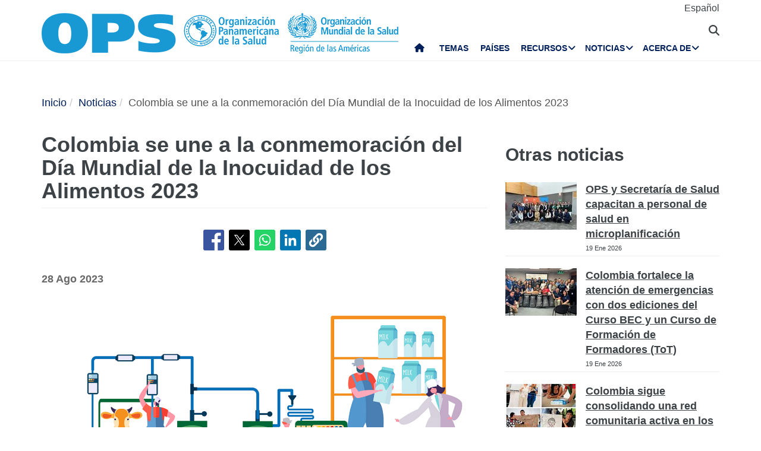

--- FILE ---
content_type: text/html; charset=UTF-8
request_url: https://www.paho.org/es/noticias/28-8-2023-colombia-se-une-conmemoracion-dia-mundial-inocuidad-alimentos-2023
body_size: 20986
content:
<!DOCTYPE html>
<html  lang="es" dir="ltr" prefix="og: https://ogp.me/ns#">
  <head>
    <meta charset="utf-8" />
<noscript><style>form.antibot * :not(.antibot-message) { display: none !important; }</style>
</noscript><meta name="description" content="28 Jun 2023 — Con el lema ‘la inocuidad de los alimentos es un asunto de todos’, y con objetivos como resaltar y promover medidas que contribuyan a prevenir, detectar y gestionar los riesgos derivados de los alimentos, favoreciendo la seguridad alimentaria, la salud humana y animal, la producción agrícola, el acceso a los mercados, el turismo y el desarrollo sostenible, el país organizó un evento científico y académico el pasado 14 de junio de 2023." />
<link rel="canonical" href="https://www.paho.org/es/noticias/28-8-2023-colombia-se-une-conmemoracion-dia-mundial-inocuidad-alimentos-2023" />
<link rel="image_src" href="https://www.paho.org/sites/default/files/styles/max_650x650/public/2023-08/food-safety-1400x700.png?itok=Bo0rDz77" />
<meta property="og:type" content="article" />
<meta property="og:url" content="https://www.paho.org/es/noticias/28-8-2023-colombia-se-une-conmemoracion-dia-mundial-inocuidad-alimentos-2023" />
<meta property="og:title" content="Colombia se une a la conmemoración del Día Mundial de la Inocuidad de los Alimentos 2023" />
<meta property="og:description" content="28 Jun 2023 — Con el lema ‘la inocuidad de los alimentos es un asunto de todos’, y con objetivos como resaltar y promover medidas que contribuyan a prevenir, detectar y gestionar los riesgos derivados de los alimentos, favoreciendo la seguridad alimentaria, la salud humana y animal, la producción agrícola, el acceso a los mercados, el turismo y el desarrollo sostenible, el país organizó un evento científico y académico el pasado 14 de junio de 2023." />
<meta property="og:image" content="https://www.paho.org/sites/default/files/styles/max_650x650/public/2023-08/food-safety-1400x700.png?itok=Bo0rDz77" />
<meta property="og:image:url" content="https://www.paho.org/sites/default/files/styles/max_650x650/public/2023-08/food-safety-1400x700.png?itok=Bo0rDz77" />
<meta property="fb:app_id" content="1906460059619279" />
<meta name="twitter:card" content="summary_large_image" />
<meta name="twitter:title" content="Colombia se une a la conmemoración del Día Mundial de la Inocuidad de los Alimentos 2023" />
<meta name="twitter:site" content="@opsoms" />
<meta name="twitter:image" content="https://www.paho.org/sites/default/files/styles/max_650x650/public/2023-08/food-safety-1400x700.png?itok=Bo0rDz77" />
<meta name="MobileOptimized" content="width" />
<meta name="HandheldFriendly" content="true" />
<meta name="viewport" content="width=device-width, initial-scale=1.0" />
<link rel="icon" href="/themes/paho/favicon.ico" type="image/vnd.microsoft.icon" />
<link rel="alternate" hreflang="es" href="https://www.paho.org/es/noticias/28-8-2023-colombia-se-une-conmemoracion-dia-mundial-inocuidad-alimentos-2023" />
<script src="/sites/default/files/google_tag/gtm_paho_main/google_tag.script.js?t98ycb" defer></script>

    <title>Colombia se une a la conmemoración del Día Mundial de la Inocuidad de los Alimentos 2023 - OPS/OMS | Organización Panamericana de la Salud</title>
    <link rel="stylesheet" media="all" href="/sites/default/files/css/css_vQiiFWq4MbI0r9pzU471Q6IjGfwqAEF1nRXYLzUZnaI.css?delta=0&amp;language=es&amp;theme=paho&amp;include=[base64]" />
<link rel="stylesheet" media="all" href="https://cdn.jsdelivr.net/npm/entreprise7pro-bootstrap@3.4.8/dist/css/bootstrap.min.css" integrity="sha256-zL9fLm9PT7/fK/vb1O9aIIAdm/+bGtxmUm/M1NPTU7Y=" crossorigin="anonymous" />
<link rel="stylesheet" media="all" href="https://cdn.jsdelivr.net/npm/@unicorn-fail/drupal-bootstrap-styles@0.0.2/dist/3.1.1/7.x-3.x/drupal-bootstrap.min.css" integrity="sha512-nrwoY8z0/iCnnY9J1g189dfuRMCdI5JBwgvzKvwXC4dZ+145UNBUs+VdeG/TUuYRqlQbMlL4l8U3yT7pVss9Rg==" crossorigin="anonymous" />
<link rel="stylesheet" media="all" href="https://cdn.jsdelivr.net/npm/@unicorn-fail/drupal-bootstrap-styles@0.0.2/dist/3.1.1/8.x-3.x/drupal-bootstrap.min.css" integrity="sha512-jM5OBHt8tKkl65deNLp2dhFMAwoqHBIbzSW0WiRRwJfHzGoxAFuCowGd9hYi1vU8ce5xpa5IGmZBJujm/7rVtw==" crossorigin="anonymous" />
<link rel="stylesheet" media="all" href="https://cdn.jsdelivr.net/npm/@unicorn-fail/drupal-bootstrap-styles@0.0.2/dist/3.2.0/7.x-3.x/drupal-bootstrap.min.css" integrity="sha512-U2uRfTiJxR2skZ8hIFUv5y6dOBd9s8xW+YtYScDkVzHEen0kU0G9mH8F2W27r6kWdHc0EKYGY3JTT3C4pEN+/g==" crossorigin="anonymous" />
<link rel="stylesheet" media="all" href="https://cdn.jsdelivr.net/npm/@unicorn-fail/drupal-bootstrap-styles@0.0.2/dist/3.2.0/8.x-3.x/drupal-bootstrap.min.css" integrity="sha512-JXQ3Lp7Oc2/VyHbK4DKvRSwk2MVBTb6tV5Zv/3d7UIJKlNEGT1yws9vwOVUkpsTY0o8zcbCLPpCBG2NrZMBJyQ==" crossorigin="anonymous" />
<link rel="stylesheet" media="all" href="https://cdn.jsdelivr.net/npm/@unicorn-fail/drupal-bootstrap-styles@0.0.2/dist/3.3.1/7.x-3.x/drupal-bootstrap.min.css" integrity="sha512-ZbcpXUXjMO/AFuX8V7yWatyCWP4A4HMfXirwInFWwcxibyAu7jHhwgEA1jO4Xt/UACKU29cG5MxhF/i8SpfiWA==" crossorigin="anonymous" />
<link rel="stylesheet" media="all" href="https://cdn.jsdelivr.net/npm/@unicorn-fail/drupal-bootstrap-styles@0.0.2/dist/3.3.1/8.x-3.x/drupal-bootstrap.min.css" integrity="sha512-kTMXGtKrWAdF2+qSCfCTa16wLEVDAAopNlklx4qPXPMamBQOFGHXz0HDwz1bGhstsi17f2SYVNaYVRHWYeg3RQ==" crossorigin="anonymous" />
<link rel="stylesheet" media="all" href="https://cdn.jsdelivr.net/npm/@unicorn-fail/drupal-bootstrap-styles@0.0.2/dist/3.4.0/8.x-3.x/drupal-bootstrap.min.css" integrity="sha512-tGFFYdzcicBwsd5EPO92iUIytu9UkQR3tLMbORL9sfi/WswiHkA1O3ri9yHW+5dXk18Rd+pluMeDBrPKSwNCvw==" crossorigin="anonymous" />
<link rel="stylesheet" media="all" href="https://fonts.googleapis.com/css2?family=Anton&amp;family=Dancing+Script&amp;family=Open+Sans:ital,wght@0,300;0,400;1,300&amp;family=Parisienne&amp;family=Playfair+Display&amp;family=Roboto+Condensed:ital,wght@0,300;0,400;0,700;1,300&amp;family=Roboto:ital,wght@0,300;0,400;0,700;0,900;1,300&amp;family=Sofia+Sans+Extra+Condensed&amp;display=swap" />
<link rel="stylesheet" media="all" href="https://fonts.googleapis.com/css2?family=Source+Sans+3:ital,wght@0,200..900;1,200..900&amp;display=swap" />
<link rel="stylesheet" media="all" href="/sites/default/files/css/css_UrI2o-b_Qbm5k51OcWmgk7TOtjpjp-bS9B7j7M3G2hI.css?delta=11&amp;language=es&amp;theme=paho&amp;include=[base64]" />
<link rel="stylesheet" media="all" href="/sites/default/files/css/css_zlmVEwHEIGQDXRg-gGHy21COVdpSCmhBu-nUVV8OaGg.css?delta=12&amp;language=es&amp;theme=paho&amp;include=[base64]" />

    <script src="/sites/default/files/asset_injector/js/global_twitter_pixel_code-7b0817af442755266e1c1da1008e9128.js?t98ycb"></script>
<script src="/sites/default/files/asset_injector/js/microsoft_clarity_heatmap-2f96a66aceedd28f19771a7f4cba2454.js?t98ycb"></script>
<script src="/sites/default/files/js/js_j6HiP4xyJL_3b3qYfl1Amd3ykJA9HyDVinN4lxy_zHI.js?scope=header&amp;delta=2&amp;language=es&amp;theme=paho&amp;include=[base64]"></script>

    <meta http-equiv="X-UA-Compatible" content="IE=edge"> 
  </head>
  <body class="path-node page-node-type-article navbar-is-fixed-top has-glyphicons">
    <noscript><iframe src="https://www.googletagmanager.com/ns.html?id=GTM-M29NML7" height="0" width="0" style="display:none;visibility:hidden"></iframe></noscript>
      <div class="dialog-off-canvas-main-canvas" data-off-canvas-main-canvas>
          
    <header  class="navbar navbar-default navbar-fixed-top" id="navbar" role="banner">
	    <div class="branding-bar">
      <div class="container">
            <div class="region region-branding-bar">
    <nav role="navigation" aria-labelledby="block-paho-account-menu-menu" id="block-paho-account-menu" class="settings-tray-editable" data-drupal-settingstray="editable">
            <h2 class="sr-only" id="block-paho-account-menu-menu">User account menu</h2>

      
              <ul class="menu nav navbar-nav navbar-right">
                            <li>
        <a href="/es/paho-editor/login" data-drupal-link-system-path="paho-editor/login">Iniciar sesión</a>
                  </li>
        </ul>
  


  </nav>
<section class="language-switcher-language-url language-wrapper settings-tray-editable block block-language block-language-blocklanguage-interface" id="block-alternadordeidioma" role="navigation" data-drupal-settingstray="editable">
  
    

      <ul class="links"><li hreflang="es" data-drupal-link-system-path="node/92704" class="es is-active" aria-current="page"><a href="/es/noticias/28-8-2023-colombia-se-une-conmemoracion-dia-mundial-inocuidad-alimentos-2023" class="language-link is-active" hreflang="es" data-drupal-link-system-path="node/92704" aria-current="page">Español</a></li></ul>
  </section>


  </div>

          <button type="button" class="navbar-toggle" data-toggle="collapse" data-target="#block-alternadordeidioma">
              Idioma <i class="fa fa-globe"></i>
            </button>
      </div>
    </div>
              <div class="container">
              <div class="navbar-header">
          <a href="/es"><img class="logo" src="/themes/paho/images/logo-es.png" alt="Organización Panamericana de la Salud" /></a>
            <div class="region region-navigation">
    <section id="block-searchtoggle" class="settings-tray-editable block block-block-content block-block-content0d4acc9b-b733-47d7-98cb-031fafa0afda" data-drupal-settingstray="editable">
  
    

      
            <div class="field field--name-body field--type-text-with-summary field--label-hidden field--item"><p><i class="fa fa-search"></i></p></div>
      
  </section>

<section class="views-exposed-form bef-exposed-form settings-tray-editable block block-views block-views-exposed-filter-blockpaho-search-page-1" data-drupal-selector="views-exposed-form-paho-search-page-1" id="block-paho-search-exposed-form" data-drupal-settingstray="editable">
  
    

      <form action="/es/search/site" method="get" id="views-exposed-form-paho-search-page-1" accept-charset="UTF-8">
  <div class="form--inline form-inline clearfix">
  <div class="form-item js-form-item form-type-textfield js-form-type-textfield form-item-search js-form-item-search form-group">
      
  
  
  <input data-drupal-selector="edit-search" class="form-text form-control" type="text" id="edit-search" name="search" value="" size="30" maxlength="128" />

  
  
  </div>
<div data-drupal-selector="edit-actions" class="form-actions form-group js-form-wrapper form-wrapper" id="edit-actions"><button data-drupal-selector="edit-submit-paho-search" class="button js-form-submit form-submit btn-default btn" type="submit" id="edit-submit-paho-search" value="Apply">Apply</button></div>

</div>

</form>

  </section>

<section id="block-navegacionprincipal" class="settings-tray-editable block block-superfish block-superfishmain" data-drupal-settingstray="editable">
  
    

      
<ul id="superfish-main" class="menu sf-menu sf-main sf-horizontal sf-style-none" role="menu" aria-label="Menú">
  

  
  <li id="main-standardfront-page" class="sf-depth-1 sf-no-children sf-first" role="none">
              <a href="/es" class="sf-depth-1" role="menuitem">Inicio</a>
                      </li>


  
  <li id="main-menu-link-content9f9856a3-a13a-4c58-9052-4198e93fe562" class="sf-depth-1 sf-no-children" role="none">
              <a href="/es/temas" class="sf-depth-1" role="menuitem">Temas</a>
                      </li>


  
  <li id="main-menu-link-content19615b71-18de-4f28-af38-f97de25c9e95" class="sf-depth-1 sf-no-children" role="none">
              <a href="/es/paises-centros" class="sf-depth-1" role="menuitem">Países</a>
                      </li>


            
  <li id="main-menu-link-content3cfe1f33-ab8e-4852-98a0-931fcb1ef99b" class="sf-depth-1 menuparent" role="none">
              <a href="/es/recursos" class="sf-depth-1 menuparent" role="menuitem" aria-haspopup="true" aria-expanded="false">Recursos</a>
        <ul class="sf-multicolumn" role="menu">
    <li class="sf-multicolumn-wrapper " role="none">
              <ol role="menu">      

  
  <li id="main-menu-link-content4b71ce17-edc2-4318-a607-acc32fdd61a5" class="sf-depth-2 sf-no-children sf-first" role="none">
              <a href="/es/publicaciones" class="sf-depth-2" role="menuitem">Publicaciones</a>
                      </li>


  
  <li id="main-menu-link-contentaff5922d-bbd6-48ec-aa4d-c50a2c8369cd" class="sf-depth-2 sf-no-children" role="none">
              <a href="https://www.paho.org/data/" class="sf-depth-2 sf-external" role="menuitem">Datos</a>
                      </li>


                      
  <li id="main-menu-link-content623cf9c6-b9e3-4230-b20b-2403813e3f54" class="sf-depth-2 sf-multicolumn-column menuparent" role="none">
        <div class="sf-multicolumn-column">
              <span class="sf-depth-2 menuparent nolink" role="menuitem" aria-haspopup="true" aria-expanded="false">Herramientas</span>
                  <ol role="menu">      

  
  <li id="main-menu-link-contentc2e0ce47-9d3c-488f-ad18-e46eeb9c9c55" class="sf-depth-3 sf-no-children sf-first" role="none">
              <a href="https://iris.paho.org/" class="sf-depth-3 sf-external" role="menuitem">Biblioteca Digital de Salud</a>
                      </li>


  
  <li id="main-menu-link-content7b2c032e-8c7d-4bcf-917e-0ef00b88217b" class="sf-depth-3 sf-no-children" role="none">
              <a href="http://bvsalud.org/es/" class="sf-depth-3 sf-external" role="menuitem">Biblioteca Virtual en Salud</a>
                      </li>


  
  <li id="main-menu-link-content1682cdd9-6ee2-4c5e-b671-e5fbcd826875" class="sf-depth-3 sf-no-children sf-last" role="none">
              <a href="https://www.campusvirtualsp.org/es" class="sf-depth-3 sf-external" role="menuitem">Campus Virtual de Salud Pública</a>
                      </li>


      </ol>            </div>  </li>


  
  <li id="main-menu-link-content17e9cba6-370a-4dbd-908c-9183a95e42b0" class="sf-depth-2 sf-no-children" role="none">
              <a href="/es/centros-colaboradores-opsoms" class="sf-depth-2" role="menuitem">Centros Colaboradores de la OPS/OMS</a>
                      </li>


  
  <li id="main-menu-link-content9ac33b23-61fe-4f5a-8428-9f72486dc88f" class="sf-depth-2 sf-no-children" role="none">
              <a href="/es/fondos-rotatorios-regionales" class="sf-depth-2" role="menuitem">Fondos Rotatorios Regionales</a>
                      </li>


                      
  <li id="main-menu-link-contenta4c67d44-fbe1-4ff8-a388-d089df24d456" class="sf-depth-2 sf-multicolumn-column menuparent" role="none">
        <div class="sf-multicolumn-column">
              <span class="sf-depth-2 menuparent nolink" role="menuitem" aria-haspopup="true" aria-expanded="false">Iniciativas</span>
                  <ol role="menu">      

  
  <li id="main-menu-link-content260c4f60-3979-4174-857c-cd8d0a73dd3e" class="sf-depth-3 sf-no-children sf-first" role="none">
              <a href="/es/alianza-por-atencion-primaria-salud-americas" class="sf-depth-3" role="menuitem">Alianza por la Atención Primaria de Salud en las Américas</a>
                      </li>


  
  <li id="main-menu-link-content8f9a97a8-d99a-45a6-a567-505b9330870b" class="sf-depth-3 sf-no-children" role="none">
              <a href="/es/iniciativa-eliminacion" class="sf-depth-3" role="menuitem">Iniciativa de eliminación</a>
                      </li>


  
  <li id="main-menu-link-contentb132bc58-6bfe-4d6a-aa3c-9b07ad642ccd" class="sf-depth-3 sf-no-children" role="none">
              <a href="/es/cero-muertes-maternas-evitables" class="sf-depth-3" role="menuitem">Cero muertes maternas evitables</a>
                      </li>


  
  <li id="main-menu-link-content5f98b7ae-3b40-4af0-95b1-4a8bd74e4a87" class="sf-depth-3 sf-no-children" role="none">
              <a href="/es/cureall-americas" class="sf-depth-3" role="menuitem">CureAll Américas</a>
                      </li>


  
  <li id="main-menu-link-content8bbbeaf8-b8a3-4b29-a6ac-d825ab7cae58" class="sf-depth-3 sf-no-children" role="none">
              <a href="/es/hearts-americas" class="sf-depth-3" role="menuitem">HEARTS en las Américas</a>
                      </li>


  
  <li id="main-menu-link-content9ab4dd22-270c-4f2e-aca7-968f0ea51d1c" class="sf-depth-3 sf-no-children sf-last" role="none">
              <a href="/es/mejor-atencion-para-enfermedades-no-transmisibles-ent" class="sf-depth-3" role="menuitem">Mejor Atención para las Enfermedades No Transmisibles (ENT)</a>
                      </li>


      </ol>            </div>  </li>


  
  <li id="main-menu-link-content07590c16-6bbb-4439-bb5a-c0ba7d86bca8" class="sf-depth-2 sf-no-children" role="none">
              <a href="/es/agenda-salud-sostenible-para-americas-2018-2030" class="sf-depth-2" role="menuitem">Agenda de Salud Sostenible para las Américas 2018-2030</a>
                      </li>


  
  <li id="main-menu-link-contentea6d9d73-6f9c-42b9-a81c-8ea4250c75b9" class="sf-depth-2 sf-no-children" role="none">
              <a href="/es/alertas-actualizaciones-epidemiologicas" class="sf-depth-2" role="menuitem">Alertas y Actualizaciones Epidemiológicas</a>
                      </li>


                      
  <li id="main-menu-link-content11c1f235-128a-4ad2-9728-63acbea720b6" class="sf-depth-2 sf-multicolumn-column menuparent" role="none">
        <div class="sf-multicolumn-column">
              <a href="/es/documentos" class="sf-depth-2 menuparent" role="menuitem" aria-haspopup="true" aria-expanded="false">Documentos</a>
                  <ol role="menu">      

  
  <li id="main-menu-link-content65ddf01d-7bfa-466d-9c3d-d7684529e1fd" class="sf-depth-3 sf-no-children sf-first" role="none">
              <a href="/es/mandatos-estrategias" class="sf-depth-3" role="menuitem">Mandatos</a>
                      </li>


  
  <li id="main-menu-link-contentbb8aaf55-2431-4ea2-b6e6-4b3318a712e2" class="sf-depth-3 sf-no-children sf-last" role="none">
              <a href="/es/taxonomy/term/13" class="sf-depth-3" role="menuitem">Productos científicos y técnicos</a>
                      </li>


      </ol>            </div>  </li>


  
  <li id="main-menu-link-content28ded375-fa6c-45d1-8e23-b8465d632df6" class="sf-depth-2 sf-no-children" role="none">
              <a href="/es/una-sola-salud" class="sf-depth-2" role="menuitem">Una sola salud</a>
                      </li>


      </ol>        </li></ul>      </li>


            
  <li id="main-menu-link-content5c3a8be7-e782-42ef-83b6-3fe151859fc9" class="sf-depth-1 menuparent" role="none">
              <a href="/media" class="sf-depth-1 menuparent" role="menuitem" aria-haspopup="true" aria-expanded="false">Noticias</a>
        <ul class="sf-multicolumn" role="menu">
    <li class="sf-multicolumn-wrapper " role="none">
              <ol role="menu">      

  
  <li id="main-menu-link-content15f0be3e-c4d7-49ad-a7fd-75a490106c3c" class="sf-depth-2 sf-no-children sf-first" role="none">
              <a href="/es/recursos-para-periodistas" class="sf-depth-2" role="menuitem">Centro de Prensa</a>
                      </li>


  
  <li id="main-menu-link-content11333526-754f-44e8-82ba-d1ccbdcf823a" class="sf-depth-2 sf-no-children" role="none">
              <a href="/es/noticias/notas-prensa" class="sf-depth-2" role="menuitem">Notas de prensa</a>
                      </li>


  
  <li id="main-menu-link-contentc5cc66c0-53e1-4f00-8131-4a2c635b7770" class="sf-depth-2 sf-no-children" role="none">
              <a href="/es/noticias/noticias-pais" class="sf-depth-2" role="menuitem">Noticias de país</a>
                      </li>


  
  <li id="main-menu-link-content58ccdf13-9f30-4eab-9442-2d60912bb020" class="sf-depth-2 sf-no-children" role="none">
              <a href="/es/noticias/noticias-unidades-tecnicas" class="sf-depth-2" role="menuitem">Noticias de Unidades Técnicas</a>
                      </li>


  
  <li id="main-menu-link-contentc57131b1-7415-4733-8243-4068b4ad32e0" class="sf-depth-2 sf-no-children" role="none">
              <a href="/es/eventos" class="sf-depth-2" role="menuitem">Eventos</a>
                      </li>


  
  <li id="main-menu-link-content631c5c7a-fc32-4a96-8733-41eb3acdbc71" class="sf-depth-2 sf-no-children" role="none">
              <a href="/es/historias/historias-regionales" class="sf-depth-2" role="menuitem">Historias</a>
                      </li>


                      
  <li id="main-menu-link-content2ea24ce2-295b-4b44-af79-5c6a2d18879b" class="sf-depth-2 sf-multicolumn-column menuparent" role="none">
        <div class="sf-multicolumn-column">
              <a href="/es/materiales-comunicacion" class="sf-depth-2 menuparent" role="menuitem" aria-haspopup="true" aria-expanded="false">Materiales de comunicación</a>
                  <ol role="menu">      

  
  <li id="main-menu-link-content8391c0f0-5146-45c6-a418-f4ce6b8dac4d" class="sf-depth-3 sf-no-children sf-first" role="none">
              <a href="/es/folletos" class="sf-depth-3" role="menuitem">Folletos</a>
                      </li>


  
  <li id="main-menu-link-content01169fad-d8a9-4fdd-ac98-9a5ed9cd9750" class="sf-depth-3 sf-no-children sf-last" role="none">
              <a href="/es/infografias" class="sf-depth-3" role="menuitem">Infografías</a>
                      </li>


      </ol>            </div>  </li>


  
  <li id="main-menu-link-contente2256c3e-cf2e-4b63-b93b-199693869112" class="sf-depth-2 sf-no-children" role="none">
              <a href="/es/campeones-salud" class="sf-depth-2" role="menuitem">Campeones de la Salud</a>
                      </li>


  
  <li id="main-menu-link-content5c6f9e10-98e8-4ae5-a48e-d477c5396b1d" class="sf-depth-2 sf-no-children" role="none">
              <a href="/es/heroes-salud-publica" class="sf-depth-2" role="menuitem">Héroes de la Salud Pública</a>
                      </li>


  
  <li id="main-menu-link-content4d4fd1ed-85cc-4a49-b801-181ef5bbe8bc" class="sf-depth-2 sf-no-children" role="none">
              <a href="/es/colaboradores" class="sf-depth-2" role="menuitem">Colaboradores</a>
                      </li>


                      
  <li id="main-menu-link-contente44e33c6-9eac-41b3-9e52-779c16789c3c" class="sf-depth-2 sf-multicolumn-column menuparent" role="none">
        <div class="sf-multicolumn-column">
              <a href="/es/campanas" class="sf-depth-2 menuparent" role="menuitem" aria-haspopup="true" aria-expanded="false">Campañas</a>
                  <ol role="menu">      

  
  <li id="main-menu-link-content6f6f75a3-543c-4583-b666-2dbd01fc8fba" class="sf-depth-3 sf-no-children sf-first sf-last" role="none">
              <a href="/es/campa%C3%B1as/campa%C3%B1as-pasadas" class="sf-depth-3" role="menuitem">Campañas pasadas</a>
                      </li>


      </ol>            </div>  </li>


  
  <li id="main-menu-link-contentda490639-aa2a-4deb-a6e5-38f5f01646e9" class="sf-depth-2 sf-no-children" role="none">
              <a href="/es/boletines" class="sf-depth-2" role="menuitem">Boletines de OPS</a>
                      </li>


  
  <li id="main-menu-link-content17a0faa8-a982-4b91-ba6f-1c1ef7f2e08e" class="sf-depth-2 sf-no-children" role="none">
              <a href="/es/podcast" class="sf-depth-2" role="menuitem">Podcast de OPS</a>
                      </li>


  
  <li id="main-menu-link-content3c0519a4-f475-495c-b1c5-51519726bfee" class="sf-depth-2 sf-no-children sf-last" role="none">
              <a href="/es/calendario" class="sf-depth-2" role="menuitem">Calendarios de OPS</a>
                      </li>


      </ol>        </li></ul>      </li>


            
  <li id="main-menu-link-contentfe85445d-c184-4909-aa4c-986d30631213" class="sf-depth-1 menuparent sf-last" role="none">
              <a href="/es/quienes-somos" class="sf-depth-1 menuparent" role="menuitem" aria-haspopup="true" aria-expanded="false">Acerca de</a>
        <ul class="sf-multicolumn" role="menu">
    <li class="sf-multicolumn-wrapper " role="none">
              <ol role="menu">      

                      
  <li id="main-menu-link-content5d4221cf-3597-407a-9080-8e4325f5d4c8" class="sf-depth-2 sf-multicolumn-column menuparent sf-first" role="none">
        <div class="sf-multicolumn-column">
              <a href="/es/quienes-somos" class="sf-depth-2 menuparent" role="menuitem" aria-haspopup="true" aria-expanded="false">Acerca de la OPS/OMS</a>
                  <ol role="menu">      

  
  <li id="main-menu-link-content5f37bb5d-6420-486f-958f-2e4a94fa2794" class="sf-depth-3 sf-no-children sf-first" role="none">
              <a href="/es/quienes-somos/historia-organizacion-panamericana-salud-ops" class="sf-depth-3" role="menuitem">Historia de la OPS</a>
                      </li>


  
  <li id="main-menu-link-contentb3022909-956d-4306-9be4-a5c98711f6cd" class="sf-depth-3 sf-no-children" role="none">
              <a href="/es/quienes-somos/historia-ops/ex-directores-ops" class="sf-depth-3" role="menuitem">Ex Directores de la OPS</a>
                      </li>


      </ol>            </div>  </li>


  
  <li id="main-menu-link-contentd5ca58ea-e7d4-4436-b233-3ba2915bb5f2" class="sf-depth-2 sf-no-children" role="none">
              <a href="/es/documentos/organigrama-oficina-sanitaria-panamericana" class="sf-depth-2" role="menuitem">Organigrama </a>
                      </li>


  
  <li id="main-menu-link-contentfb08b18b-9171-49c7-ae3b-d606c7a3c65a" class="sf-depth-2 sf-no-children" role="none">
              <a href="/es/node/69017" class="sf-depth-2" role="menuitem">Situación de las contribuciones de los Estados Miembros</a>
                      </li>


                      
  <li id="main-menu-link-content0640956c-6707-4695-b30e-2d638c084ed8" class="sf-depth-2 sf-multicolumn-column menuparent" role="none">
        <div class="sf-multicolumn-column">
              <a href="/es/quienes-somos" class="sf-depth-2 menuparent" role="menuitem" aria-haspopup="true" aria-expanded="false">Qué hacemos</a>
                  <ol role="menu">      

  
  <li id="main-menu-link-contentc1cc4f7b-2778-4aa6-ab79-ad3369d0dfef" class="sf-depth-3 sf-no-children sf-first" role="none">
              <a href="/es/evidencia-e-inteligencia-para-accion-salud" class="sf-depth-3" role="menuitem">Evidencia e inteligencia para la acción en salud</a>
                      </li>


  
  <li id="main-menu-link-content974e5731-457e-409e-a372-2985792a5369" class="sf-depth-3 sf-no-children" role="none">
              <a href="/es/inmunizacion-integral-cim" class="sf-depth-3" role="menuitem">Inmunización Integral</a>
                      </li>


  
  <li id="main-menu-link-content7efe797e-f1a6-43eb-9273-9a6f5fce2238" class="sf-depth-3 sf-no-children" role="none">
              <a href="/es/innovacion-acceso-medicamentos-tecnologias-sanitarias" class="sf-depth-3" role="menuitem">Innovación, Acceso a Medicamentos y Tecnologías Sanitarias</a>
                      </li>


  
  <li id="main-menu-link-content761fe665-bf02-4fef-a2b9-a149f29db54a" class="sf-depth-3 sf-no-children" role="none">
              <a href="/es/prevencion-control-eliminacion-enfermedades-transmisibles" class="sf-depth-3" role="menuitem">Prevención, Control y Eliminación de Enfermedades Transmisibles</a>
                      </li>


  
  <li id="main-menu-link-content6272b389-b11f-41c7-a6fb-1ad91ea19b21" class="sf-depth-3 sf-no-children" role="none">
              <a href="/es/determinantes-sociales-ambientales-para-equidad-salud" class="sf-depth-3" role="menuitem">Determinantes Sociales y Ambientales para la Equidad en la Salud</a>
                      </li>


  
  <li id="main-menu-link-contentb0916812-3efe-4427-a661-328cf051c2f0" class="sf-depth-3 sf-no-children" role="none">
              <a href="/es/emergencias-salud" class="sf-depth-3" role="menuitem">Emergencias en Salud</a>
                      </li>


  
  <li id="main-menu-link-contentd3c855aa-29e8-4409-946f-45191921882a" class="sf-depth-3 sf-no-children" role="none">
              <a href="/es/sistemas-servicios-salud" class="sf-depth-3" role="menuitem">Sistemas y servicios de salud</a>
                      </li>


  
  <li id="main-menu-link-content5ed7427f-fab3-4e45-b64f-3384a0766137" class="sf-depth-3 sf-no-children" role="none">
              <a href="/es/enfermedades-no-transmisibles-salud-mental-nmh" class="sf-depth-3" role="menuitem">Enfermedades no Transmisibles y Salud Mental</a>
                      </li>


      </ol>            </div>  </li>


                      
  <li id="main-menu-link-content44486b0f-ea65-4069-af2d-d7125c6f1468" class="sf-depth-2 sf-multicolumn-column menuparent" role="none">
        <div class="sf-multicolumn-column">
              <a href="/es/gobernanza" class="sf-depth-2 menuparent" role="menuitem" aria-haspopup="true" aria-expanded="false">Gobernanza</a>
                  <ol role="menu">      

  
  <li id="main-menu-link-content257f987a-7102-4bc8-9efe-124d5480c0fb" class="sf-depth-3 sf-no-children sf-first" role="none">
              <a href="/es/gobernanza/conferencia-sanitaria-panamericana" class="sf-depth-3" role="menuitem">Conferencia Sanitaria Panamericana</a>
                      </li>


  
  <li id="main-menu-link-content196d1480-4f1d-4027-9fc8-bd93107d2c18" class="sf-depth-3 sf-no-children" role="none">
              <a href="/es/gobernanza/consejo-directivo" class="sf-depth-3" role="menuitem">Consejo Directivo</a>
                      </li>


  
  <li id="main-menu-link-contentbce5249c-7051-4072-a43e-dafb300ba460" class="sf-depth-3 sf-no-children" role="none">
              <a href="/es/gobernanza/comite-ejecutivo" class="sf-depth-3" role="menuitem">Comité Ejecutivo</a>
                      </li>


  
  <li id="main-menu-link-contente72123f8-deb7-49a2-89cc-ff4a39bfc920" class="sf-depth-3 sf-no-children" role="none">
              <a href="/es/gobernanza/subcomite-programa-presupuesto-administracion" class="sf-depth-3" role="menuitem">Subcomité de Programa, Presupuesto y Administración</a>
                      </li>


      </ol>            </div>  </li>


                      
  <li id="main-menu-link-contentdd5a3105-b6bc-41f8-8d6c-c6a825c2bebf" class="sf-depth-2 sf-multicolumn-column menuparent" role="none">
        <div class="sf-multicolumn-column">
              <a href="/es/carreras-ops" class="sf-depth-2 menuparent" role="menuitem" aria-haspopup="true" aria-expanded="false">Empleo</a>
                  <ol role="menu">      

  
  <li id="main-menu-link-content2096fbb1-0edf-464a-a2cd-e2ab3ad7e2b0" class="sf-depth-3 sf-no-children sf-first sf-last" role="none">
              <a href="/es/carreras-ops/programa-pasantias-ops-fomentar-liderazgo-futuro-salud-publica" class="sf-depth-3" role="menuitem">Pasantías</a>
                      </li>


      </ol>            </div>  </li>


  
  <li id="main-menu-link-contentbfc583c4-bae1-4d54-9bd7-c818db9a2b7d" class="sf-depth-2 sf-no-children" role="none">
              <a href="/es/alianzas" class="sf-depth-2" role="menuitem">Alianzas</a>
                      </li>


  
  <li id="main-menu-link-content21464d7c-375d-4dd4-bab3-fb026a80b784" class="sf-depth-2 sf-no-children" role="none">
              <a href="/oia" class="sf-depth-2" role="menuitem">Oficina de Auditoría Interna</a>
                      </li>


  
  <li id="main-menu-link-contentf3c93547-089d-4212-989b-f63912706afe" class="sf-depth-2 sf-no-children" role="none">
              <a href="/es/oficina-investigaciones-inv" class="sf-depth-2" role="menuitem">Oficina de investigaciones</a>
                      </li>


                      
  <li id="main-menu-link-content6ba72a56-4d85-4b6e-9599-6e5e33ad4002" class="sf-depth-2 sf-multicolumn-column menuparent" role="none">
        <div class="sf-multicolumn-column">
              <a href="/es/dr-jarbas-barbosa-director-ops-oms" class="sf-depth-2 menuparent" role="menuitem" aria-haspopup="true" aria-expanded="false">Página del Director</a>
                  <ol role="menu">      

  
  <li id="main-menu-link-content5de23e6a-9581-4eea-b803-c1acea38b259" class="sf-depth-3 sf-no-children sf-first sf-last" role="none">
              <a href="/es/opsoms/discursos-director" class="sf-depth-3" role="menuitem">Discursos</a>
                      </li>


      </ol>            </div>  </li>


      </ol>        </li></ul>      </li>


</ul>

  </section>

<div class="search-block-form settings-tray-editable block block-search block-search-form-block" data-drupal-selector="search-block-form" id="block-formulariodebusqueda" role="search" data-drupal-settingstray="editable">
  
    
      <form data-action="/es/search/site" class="antibot" action="/antibot" method="get" id="search-block-form" accept-charset="UTF-8">
  <noscript>
  <div class="antibot-no-js antibot-message antibot-message-warning">You must have JavaScript enabled to use this form.</div>
</noscript>
<div class="form-item js-form-item form-type-search js-form-type-search form-item-keys js-form-item-keys form-no-label form-group">
      <label for="edit-keys" class="control-label sr-only">Buscar</label>
  
  
  <div class="input-group"><input title="Escriba lo que quiere buscar." data-drupal-selector="edit-keys" class="form-search form-control" placeholder="Buscar" type="search" id="edit-keys" name="keys" value="" size="15" maxlength="128" data-toggle="tooltip" /><span class="input-group-btn"><button type="submit" value="Buscar" class="button js-form-submit form-submit btn-primary btn icon-only"><span class="sr-only">Buscar</span><span class="icon glyphicon glyphicon-search" aria-hidden="true"></span></button></span></div>

  
  
  </div>
<input data-drupal-selector="edit-antibot-key" type="hidden" name="antibot_key" value="" /><div class="form-actions form-group js-form-wrapper form-wrapper" data-drupal-selector="edit-actions" id="edit-actions--2"></div>

</form>

  </div>

  </div>

                            </div>
  
                      </div>
    </header>
  
<main id="paho-main">
                    <div class="highlighted">  <div class="region region-highlighted">
    <section class="views-element-container settings-tray-editable block block-views block-views-blockslideshow-block-1" id="block-views-block-slideshow-block-1" data-drupal-settingstray="editable">
  
    

      <div class="form-group"><div class="view view-slideshow view-id-slideshow view-display-id-block_1 js-view-dom-id-2163376b67e9841fd684f757076aa6b1ec48cf2a2643f1eef36550e704d1cedb">
  
    
      
  
          </div>
</div>

  </section>


  </div>
</div>
                  <div class="main-container container js-quickedit-main-content">
      <div class="row">

                                      <div class="col-sm-12">
                <div class="region region-header">
        <ol class="breadcrumb">
          <li >
                  <a href="/es">Inicio</a>
              </li>
          <li >
                  <a href="/es/noticias">Noticias</a>
              </li>
          <li  class="active">
                  Colombia se une a la conmemoración del Día Mundial de la Inocuidad de los Alimentos 2023
              </li>
      </ol>

<div data-drupal-messages-fallback class="hidden"></div>

  </div>

            </div>
                  
                
                        <section class="col-sm-8">

                                              
                      
                                <a id="main-content"></a>
              <div class="region region-content">
        <h1 class="page-header">
<span>Colombia se une a la conmemoración del Día Mundial de la Inocuidad de los Alimentos 2023</span>
</h1>

<section id="block-bettersocialsharingbuttons" class="settings-tray-editable block block-better-social-sharing-buttons block-social-sharing-buttons-block" data-drupal-settingstray="editable">
  
    

      

<div style="display: none"><link rel="preload" href="/modules/contrib/better_social_sharing_buttons/assets/dist/sprites/social-icons--square.svg" as="image" type="image/svg+xml" crossorigin="anonymous" /></div>

<div class="social-sharing-buttons">
                <a href="https://www.facebook.com/sharer/sharer.php?u=https://www.paho.org/es/noticias/28-8-2023-colombia-se-une-conmemoracion-dia-mundial-inocuidad-alimentos-2023&amp;title=Colombia%20se%20une%20a%20la%20conmemoraci%C3%B3n%20del%20D%C3%ADa%20Mundial%20de%20la%20Inocuidad%20de%20los%20Alimentos%202023" target="_blank" title="Compartir en Facebook" aria-label="Compartir en Facebook" class="social-sharing-buttons-button share-facebook" rel="noopener">
            <svg aria-hidden="true" width="35px" height="35px" style="border-radius:3px;">
                <use href="/modules/contrib/better_social_sharing_buttons/assets/dist/sprites/social-icons--square.svg#facebook" />
            </svg>
        </a>
    
                <a href="https://twitter.com/intent/tweet?text=Colombia%20se%20une%20a%20la%20conmemoraci%C3%B3n%20del%20D%C3%ADa%20Mundial%20de%20la%20Inocuidad%20de%20los%20Alimentos%202023+https://www.paho.org/es/noticias/28-8-2023-colombia-se-une-conmemoracion-dia-mundial-inocuidad-alimentos-2023" target="_blank" title="Compartir en X" aria-label="Compartir en X" class="social-sharing-buttons-button share-x" rel="noopener">
            <svg aria-hidden="true" width="35px" height="35px" style="border-radius:3px;">
                <use href="/modules/contrib/better_social_sharing_buttons/assets/dist/sprites/social-icons--square.svg#x" />
            </svg>
        </a>
    
                <a href="https://wa.me/?text=https://www.paho.org/es/noticias/28-8-2023-colombia-se-une-conmemoracion-dia-mundial-inocuidad-alimentos-2023" target="_blank" title="Compartir en WhatsApp" aria-label="Compartir en WhatsApp" class="social-sharing-buttons-button share-whatsapp" rel="noopener">
            <svg aria-hidden="true" width="35px" height="35px" style="border-radius:3px;">
                <use href="/modules/contrib/better_social_sharing_buttons/assets/dist/sprites/social-icons--square.svg#whatsapp" />
            </svg>
        </a>
    
        
        
                <a href="https://www.linkedin.com/sharing/share-offsite/?url=https://www.paho.org/es/noticias/28-8-2023-colombia-se-une-conmemoracion-dia-mundial-inocuidad-alimentos-2023" target="_blank" title="Compartir en Linkedin" aria-label="Compartir en Linkedin" class="social-sharing-buttons-button share-linkedin" rel="noopener">
            <svg aria-hidden="true" width="35px" height="35px" style="border-radius:3px;">
                <use href="/modules/contrib/better_social_sharing_buttons/assets/dist/sprites/social-icons--square.svg#linkedin" />
            </svg>
        </a>
    
    
    
        
        
        
        
        
                
        <a href="#" class="btn-copy social-sharing-buttons-button share-copy" role="button" title="Copy link" aria-label="Copy link">
            <svg aria-hidden="true" width="35px" height="35px" style="border-radius:3px;">
                <use href="/modules/contrib/better_social_sharing_buttons/assets/dist/sprites/social-icons--square.svg#copy" />
            </svg>
            <div class="social-sharing-buttons-popup" role="alert" aria-live="assertive">Copied to clipboard</div>
        </a>
    
    </div>

  </section>

  <article class="article full clearfix">

  
    

      <footer>
      <div class="author">
        
<span><time datetime="2023-08-28T14:25:58-04:00" title="Lunes, Agosto 28, 2023 - 02:25">28 Ago 2023</time>
</span>

        
      </div>
    </footer>
    <div class="content">
    
      <div class="field field--name-field-image field--type-image field--label-hidden field--items">
              <div class="field--item">  <img loading="lazy" src="/sites/default/files/styles/max_1500x1500/public/2023-08/food-safety-1400x700.png?itok=l0xkyoPE" width="1420" height="710" alt="Inocuidad de alimentos" class="img-responsive" />


</div>
          </div>
  
            <div class="field field--name-body field--type-text-with-summary field--label-hidden field--item"><p>28 Jun 2023 <span jsslot=""><span>— </span></span>Con el lema ‘la inocuidad de los alimentos es un asunto de todos’, y con objetivos como resaltar y promover medidas que contribuyan a prevenir, detectar y gestionar los riesgos derivados de los alimentos, favoreciendo la seguridad alimentaria, la salud humana y animal, la producción agrícola, el acceso a los mercados, el turismo y el desarrollo sostenible, el país organizó un evento científico y académico el pasado 14 de junio de 2023.</p>

<p>Durante la jornada, conmemorativa del Día Mundial de la Inocuidad de los Alimentos (7 de junio, fecha global), la Organización Panamericana de la Salud (OPS) y la Organización de las Naciones Unidas para la Agricultura y la Alimentación (FAO) destacaron la iniciativa y los aportes de Colombia en pro de una alimentación segura para todos, que permita reducir el impacto de las Enfermedades Transmitidas por Alimentos (ETA) y la contención de una problemática como la resistencia antimicrobiana (RAM) desde los sectores de alimentos, pecuario y agrícola.</p>

<p>Allí también, expertos de los ministerios de Salud y Protección Social (MSPS), Agricultura y Desarrollo Rural (MADR), Comercio, Industria y Turismo (MINCIT), el Instituto Nacional de Salud (INS), el Instituto Nacional de Vigilancia de Medicamentos y Alimentos (Invima), el Instituto Colombiano Agropecuario (ICA), la Corporación Colombiana de Investigación Agropecuaria (AGROSAVIA) y el Instituto Colombiano de Normas Técnicas y Certificación (ICONTEC) presentaron las acciones de Colombia para fortalecer la inocuidad alimentaria, fomentar el consumo de alimentos frescos y saludables, contar con programas sólidos de seguridad alimentaria, reducir el impacto de las enfermedades transmitidas por alimentos (ETA) y contener la resistencia a los antimicrobianos.</p>

<p>Experiencias exitosas como las que se realizan en plazas de mercado, caso Corabastos. Un trabajo mancomunado con la Secretaría Distrital de Salud de Bogotá, que permite no solo cumplir con la normatividad sanitaria, sino sensibilizar a todos los actores (comerciantes, usuarios, gerencia y autoridades sanitarias) sobre la importancia de las normas de higiene y la necesidad de garantizar la salud de los consumidores mediante buenas prácticas de manipulación y conservación de los alimentos, y cómo esto repercute en sus economías y en su progreso.</p>

<p>Desde el Ministerio de Comercio Industria y Turismo (MINCIT) se desarrolló también un trabajo articulado de concientización y movilización de la comunidad frente al tema de la inocuidad de alimentos, con actividades desarrolladas entre el 24 de abril y el 7 de junio de 2023, en las que participaron 18 departamentos, siendo los más activos Meta, Cundinamarca, Boyacá, Valle, Antioquia, Santander, Tolima y la capital del país, Bogotá.</p>

<p>A través de la comunicación creativa y de las redes sociales de alcaldías, gobernaciones, secretarías de salud y otros organismos, las autoridades territoriales y las comunidades llevaron diversos mensajes sobre alimentos seguros, higiene y manipulación adecuada, correcta disposición de residuos, las cinco claves de la inocuidad, entre otros, con el lema de este año ‘Las normas alimentarias salvan vidas’, resultados que fueron presentados en este evento conmemorativo del Día Mundial de la Inocuidad de los Alimentos.</p>

<p>Teniendo en cuenta que ‘la inocuidad de alimentos es un asunto de todos, en todos los hogares’, no solo un compromiso de productores e industria, con buenas prácticas ganaderas y agrícolas, se llamó la atención de la comunidad con iniciativas como ‘Mitos y verdades sobre la inocuidad de alimentos’ en temas como los alimentos con moho, para conocer cuándo este tipo de productos puede ser consumido o descartado, o si se debe lavar o no el pollo crudo antes de prepararlo, tomando como base las recomendaciones del Servicio de Inocuidad e Inspección de los Alimentos del Departamento de Agricultura de los Estados Unidos (USDA) y del INS de Colombia, entre otros.</p>

<p>En general, los expertos destacaron la importancia de contar con un soporte fundamental, como lo es una amplia y dinámica normatividad, alineada con las normas del Codex Alimentarius; las Buenas Prácticas Agrícolas (BPA) y las Buenas Prácticas Ganaderas (BPG), que son sistemas de aseguramiento enfocados en la producción primaria, para asegurar procesos productivos óptimos que permitan garantizar la inocuidad, con un manejo higiénico y un correcto uso de sustancias químicas y otros temas relacionados.</p>

<p>Hoy, los lineamientos del Codex se tienen en cuenta en el estudio de las normas técnicas colombianas, en temas como higiene de alimentos, aditivos, residuos de plaguicidas y de medicamentos veterinarios, contaminantes, etiquetado y presentación, métodos de análisis y muestreo e inspección, y certificación de importaciones y exportaciones, y mediante el decreto 977 de 1998, se creó el Comité Nacional del Codex Alimentarius (CNCA), órgano consultivo del Gobierno para la formulación de las políticas de país en esta temática, cuya secretaria general y presidencia la ejerce MINCIT y el punto de contacto y la secretaría técnica están a cargo de Ministerio de Salud.</p>

<p>Colombia ha liderado la propuesta ante el Codex Alimentarius de los siguientes documentos que hoy por hoy son normas Codex sobre pitahaya CXS 237.2003, uchuva CXS 226-2001, tomate de árbol CXS 303-2011 y frutos de la pasión CXS 316-2014, entre otros.</p>

<p>El propósito, desde FAO y OPS, así como de todas las entidades participantes en este evento, es trabajar también en pro de la contención de la RAM desde el sector de la alimentación y la agricultura, garantizando alimentos seguros para todos, y para ello se destaca el apoyo que se brinda a través de alianzas y estrategias internacionales, como el proyecto ‘Trabajando juntos para combatir la resistencia a los antimicrobianos’ del que hace parte Colombia y que avanza en su tercer año de ejecución, teniendo en cuenta que la RAM es una de las 10 principales causas de mortalidad a nivel global.</p>

<p>También se adelanta el proyecto ‘Implementación de las normas del Codex Alimentarius para apoyar la contención y la reducción de la RAM transmitida por alimentos (Proyecto ACT)’, financiado por la República de Corea (julio de 2021 - julio de 2026), que se desarrolla en seis países a nivel global: Bolivia, Colombia, Camboya, Mongolia, Nepal y Pakistán, facilitando acciones globales y locales para apoyar la implementación, evaluación de uso e impacto de normas Codex, desarrollo e implementación de un sistema integrado de seguimiento y vigilancia de la RAM y del uso adecuado de antimicrobianos en la producción de alimentos, entre otros.</p>

<p>Todo ello, porque es una realidad que la mayoría de las enfermedades transmitidas por alimentos se pueden prevenir mediante una manipulación adecuada de estos. ¡Entre todos podemos lograrlo! Este es uno de los mensajes que se dejó desde OMS/OPS y FAO, y desde las entidades participantes en el evento científico y académico con el que Colombia conmemoró el Día Mundial sobre la inocuidad de los alimentos, alineado con el propósito de que las personas puedan acceder en todo momento a una alimentación adecuada.</p>
</div>
      
      <div class="field field--name-field-tags field--type-entity-reference field--label-hidden field--items">
              <div class="field--item"><a href="/es/noticias/noticias-pais" hreflang="es">Noticias de país</a></div>
          </div>
  
      <div class="field field--name-field-tema field--type-entity-reference field--label-hidden field--items">
              <div class="field--item"><a href="/es/temas/resistencia-antimicrobianos" hreflang="es">Resistencia a los antimicrobianos</a></div>
          </div>
  
      <div class="field field--name-field-oficina field--type-entity-reference field--label-hidden field--items">
              <div class="field--item"><a href="/es/colombia-trabaja-unida-para-combatir-resistencia-antimicrobianos" hreflang="es">Colombia trabaja unida para combatir la resistencia a los antimicrobianos</a></div>
          </div>
  
  </div>

</article>


  </div>

                  </section>

                                      <aside class="col-sm-4">
                <div class="region region-sidebar-second">
    <section class="views-element-container settings-tray-editable block block-views block-views-blocknews-related-news-inside-article" id="block-views-block-news-related-news-inside-article" data-drupal-settingstray="editable">
  
      <h2 class="block-title">Otras noticias</h2>
    

      <div class="form-group"><div class="view view-news view-id-news view-display-id-related_news_inside_article js-view-dom-id-3f7c807a6d72a0cb785972b97c5186f20b4ee395e1d41dfa61a734a23796646e">
  
    
      
      <div class="view-content">
      <div id="views-bootstrap-news-related-news-inside-article"  class="grid views-view-grid horizontal">
            <div class="row row-1">
                  <div class="col col-xs-12 col-sm-12 col-md-12 col-lg-12 col-1">
            <div class="views-field views-field-field-image"><div class="field-content">  <a href="/es/noticias/19-1-2026-ops-secretaria-salud-capacitan-personal-salud-microplanificacion" hreflang="es"><img loading="lazy" src="/sites/default/files/styles/4_3_150x100/public/2026/01/grupal-personal-salud-microplanificacion-2026-mex.jpg?h=6eb229a4&amp;itok=QNmPmNxN" width="120" height="80" alt="Foto grupal de participantes de la capacitación sobre microplanificación" class="img-responsive" />

</a>
</div></div><div class="views-field views-field-title"><span class="field-content"><a href="/es/noticias/19-1-2026-ops-secretaria-salud-capacitan-personal-salud-microplanificacion" hreflang="es">OPS y Secretaría de Salud capacitan a personal de salud en microplanificación</a>
<div class="views-field-created"><time datetime="2026-01-19T23:41:03-05:00">19 Ene 2026</time>
</div></span></div>
          </div>
                      <div class="clearfix visible-xs-block"></div>
          
                      <div class="clearfix visible-sm-block"></div>
          
                      <div class="clearfix visible-md-block"></div>
          
                      <div class="clearfix visible-lg-block"></div>
                        </div>
          <div class="row row-2">
                  <div class="col col-xs-12 col-sm-12 col-md-12 col-lg-12 col-1">
            <div class="views-field views-field-field-image"><div class="field-content">  <a href="/es/noticias/19-1-2026-colombia-fortalece-atencion-emergencias-con-dos-ediciones-curso-bec-curso" hreflang="es"><img loading="lazy" src="/sites/default/files/styles/4_3_150x100/public/2026/01/col-tot.jpg?h=ebdfd667&amp;itok=gfuYDEL7" width="120" height="80" alt="Personal Participante en curso BEC" class="img-responsive" />

</a>
</div></div><div class="views-field views-field-title"><span class="field-content"><a href="/es/noticias/19-1-2026-colombia-fortalece-atencion-emergencias-con-dos-ediciones-curso-bec-curso" hreflang="es">Colombia fortalece la atención de emergencias con dos ediciones del Curso BEC y un Curso de Formación de Formadores (ToT)</a>
<div class="views-field-created"><time datetime="2026-01-19T15:00:41-05:00">19 Ene 2026</time>
</div></span></div>
          </div>
                      <div class="clearfix visible-xs-block"></div>
          
                      <div class="clearfix visible-sm-block"></div>
          
                      <div class="clearfix visible-md-block"></div>
          
                      <div class="clearfix visible-lg-block"></div>
                        </div>
          <div class="row row-3">
                  <div class="col col-xs-12 col-sm-12 col-md-12 col-lg-12 col-1">
            <div class="views-field views-field-field-image"><div class="field-content">  <a href="/es/noticias/19-1-2026-colombia-sigue-consolidando-red-comunitaria-activa-territorios-para-vigilancia" hreflang="es"><img loading="lazy" src="/sites/default/files/styles/4_3_150x100/public/2026/01/col-collagevbc.jpg?itok=jkRsKEkh" width="120" height="80" alt="Personal participante en la reunion Vigilancia Basada en Comunidad  de varias Ciudades" class="img-responsive" />

</a>
</div></div><div class="views-field views-field-title"><span class="field-content"><a href="/es/noticias/19-1-2026-colombia-sigue-consolidando-red-comunitaria-activa-territorios-para-vigilancia" hreflang="es">Colombia sigue consolidando una red comunitaria activa en los territorios para la Vigilancia Basada en Comunidad </a>
<div class="views-field-created"><time datetime="2026-01-19T15:07:42-05:00">19 Ene 2026</time>
</div></span></div>
          </div>
                      <div class="clearfix visible-xs-block"></div>
          
                      <div class="clearfix visible-sm-block"></div>
          
                      <div class="clearfix visible-md-block"></div>
          
                      <div class="clearfix visible-lg-block"></div>
                        </div>
          <div class="row row-4">
                  <div class="col col-xs-12 col-sm-12 col-md-12 col-lg-12 col-1">
            <div class="views-field views-field-field-image"><div class="field-content">  <a href="/es/noticias/16-1-2026-ops-apoya-vigilancia-nutricional-venezuela" hreflang="es"><img loading="lazy" src="/sites/default/files/styles/4_3_150x100/public/2026/01/paranota.jpg?itok=4MhK7h5a" width="120" height="80" alt="César García, asesor internacional de Enfermedades no Transmisibles de la OPS en Venezuela, junto a Ever Gutiérrez, director técnico nacional del Instituto Nacional de Nutrición" title="César García, asesor internacional de Enfermedades no Transmisibles de la OPS en Venezuela, junto a Ever Gutiérrez, director técnico nacional del Instituto Nacional de Nutrición" class="img-responsive" />

</a>
</div></div><div class="views-field views-field-title"><span class="field-content"><a href="/es/noticias/16-1-2026-ops-apoya-vigilancia-nutricional-venezuela" hreflang="es">La OPS apoya la vigilancia nutricional en Venezuela</a>
<div class="views-field-created"><time datetime="2026-01-16T10:09:51-05:00">16 Ene 2026</time>
</div></span></div>
          </div>
                      <div class="clearfix visible-xs-block"></div>
          
                      <div class="clearfix visible-sm-block"></div>
          
                      <div class="clearfix visible-md-block"></div>
          
                      <div class="clearfix visible-lg-block"></div>
                        </div>
          <div class="row row-5">
                  <div class="col col-xs-12 col-sm-12 col-md-12 col-lg-12 col-1">
            <div class="views-field views-field-field-image"><div class="field-content">  <a href="/es/noticias/13-1-2026-chile-avanza-hacia-reconocimiento-constitucional-alfabetizacion-salud" hreflang="es"><img loading="lazy" src="/sites/default/files/styles/4_3_150x100/public/2026-01/foto-comision-salud-ley-alfabetizacion-salud-enero26.jpg?itok=GSs_qpVa" width="120" height="80" alt="Comisión de Salud del Senado alcanzó un consenso unánime que permitirá incorporar la Alfabetización en Salud como parte de los derechos fundamentales en Chile" class="img-responsive" />

</a>
</div></div><div class="views-field views-field-title"><span class="field-content"><a href="/es/noticias/13-1-2026-chile-avanza-hacia-reconocimiento-constitucional-alfabetizacion-salud" hreflang="es">Chile avanza hacia el reconocimiento constitucional de la Alfabetización en Salud</a>
<div class="views-field-created"><time datetime="2026-01-13T15:10:24-05:00">13 Ene 2026</time>
</div></span></div>
          </div>
                      <div class="clearfix visible-xs-block"></div>
          
                      <div class="clearfix visible-sm-block"></div>
          
                      <div class="clearfix visible-md-block"></div>
          
                      <div class="clearfix visible-lg-block"></div>
                        </div>
          <div class="row row-6">
                  <div class="col col-xs-12 col-sm-12 col-md-12 col-lg-12 col-1">
            <div class="views-field views-field-field-image"><div class="field-content">  <a href="/es/noticias/12-1-2026-venezuela-recibe-brasil-primer-lote-medicamentos-para-pacientes-renales" hreflang="es"><img loading="lazy" src="/sites/default/files/styles/4_3_150x100/public/2026-01/paranota.jpg?h=5cbc94eb&amp;itok=6t-N-r4L" width="120" height="80" alt="Armando De Negri, Gabriela Jiménez, Elivania Maria de Oliveira y Jesús Osteicochea reciben los insumos para pacientes renales en el aeropuerto de Maiquetía" title="Armando De Negri, Gabriela Jiménez, Elivania Maria de Oliveira y Jesús Osteicochea reciben los insumos para pacientes renales en el aeropuerto de Maiquetía" class="img-responsive" />

</a>
</div></div><div class="views-field views-field-title"><span class="field-content"><a href="/es/noticias/12-1-2026-venezuela-recibe-brasil-primer-lote-medicamentos-para-pacientes-renales" hreflang="es">Venezuela recibe de Brasil primer lote de medicamentos para pacientes renales</a>
<div class="views-field-created"><time datetime="2026-01-12T14:42:45-05:00">12 Ene 2026</time>
</div></span></div>
          </div>
                      <div class="clearfix visible-xs-block"></div>
          
                      <div class="clearfix visible-sm-block"></div>
          
                      <div class="clearfix visible-md-block"></div>
          
                      <div class="clearfix visible-lg-block"></div>
                        </div>
      </div>

    </div>
  
          </div>
</div>

  </section>


  </div>

            </aside>
                        </div>
    </div>
  
              <div class="container">
          <div class="region region-content-bottom">
    <section class="views-element-container settings-tray-editable block block-views block-views-blocknews-latest-news-inside-block" id="block-views-block-news-latest-news-inside-block" data-drupal-settingstray="editable">
  
      <h2 class="block-title">Noticias</h2>
    

      <div class="form-group"><div class="news-grid view view-news view-id-news view-display-id-latest_news_inside_block js-view-dom-id-741ead15e6b4a907598874663b61ab3683755c013c8e484f2a44d8f8e23a4fbd">
  
    
      
      <div class="view-content">
      <div id="views-bootstrap-news-latest-news-inside-block"  class="grid views-view-grid horizontal">
            <div class="row row-1">
                  <div class="col col-xs-12 col-sm-12 col-md-4 col-lg-4 col-1">
            <div class="views-field views-field-field-image"><div class="field-content">  <a href="/es/noticias/16-1-2026-estado-eliminacion-sarampion-estados-unidos-mexico">  <img loading="eager" srcset="/sites/default/files/styles/4_3_small/public/2026/01/adult-measles.jpg?h=6377f7ce&amp;itok=YQv8aYWs 400w, /sites/default/files/styles/4_3_med/public/2026/01/adult-measles.jpg?h=6377f7ce&amp;itok=WnrA5ten 770w, /sites/default/files/styles/4_3_full/public/2026/01/adult-measles.jpg?h=6377f7ce&amp;itok=3NpMa_Qs 1190w" sizes="(min-width: 770px) 33vw, (min-width: 380px) 380px, 100vw" width="400" height="260" src="/sites/default/files/styles/4_3_small/public/2026/01/adult-measles.jpg?h=6377f7ce&amp;itok=YQv8aYWs" alt="Paciente con  sarampión" class="img-responsive" />

</a>
</div></div><div class="views-field views-field-title"><span class="field-content"><a href="/es/noticias/16-1-2026-estado-eliminacion-sarampion-estados-unidos-mexico" hreflang="es">Estado de la eliminación del sarampión en los Estados Unidos y México</a></span></div><div class="views-field views-field-created"><span class="field-content"><time datetime="2026-01-16T17:55:52-05:00">16 Ene 2026</time>
</span></div>
          </div>
                      <div class="clearfix visible-xs-block"></div>
          
                      <div class="clearfix visible-sm-block"></div>
          
          
                            <div class="col col-xs-12 col-sm-12 col-md-4 col-lg-4 col-2">
            <div class="views-field views-field-field-image"><div class="field-content">  <a href="/es/noticias/14-1-2026-trastornos-por-consumo-drogas-creciente-preocupacion-salud-publica-americas">  <img loading="eager" srcset="/sites/default/files/styles/4_3_small/public/2026-01/opioids-1250px.jpg?h=7589ad5c&amp;itok=NXoJGFKf 400w, /sites/default/files/styles/4_3_med/public/2026-01/opioids-1250px.jpg?h=7589ad5c&amp;itok=WWHnKXhJ 770w, /sites/default/files/styles/4_3_full/public/2026-01/opioids-1250px.jpg?h=7589ad5c&amp;itok=SoHEzekz 1190w" sizes="(min-width: 770px) 33vw, (min-width: 380px) 380px, 100vw" width="400" height="260" src="/sites/default/files/styles/4_3_small/public/2026-01/opioids-1250px.jpg?h=7589ad5c&amp;itok=NXoJGFKf" alt="Opioids" class="img-responsive" />

</a>
</div></div><div class="views-field views-field-title"><span class="field-content"><a href="/es/noticias/14-1-2026-trastornos-por-consumo-drogas-creciente-preocupacion-salud-publica-americas" hreflang="es">Los trastornos por consumo de drogas, una creciente preocupación de salud pública en las Américas, según estudio de la OPS</a></span></div><div class="views-field views-field-created"><span class="field-content"><time datetime="2026-01-14T09:25:19-05:00">14 Ene 2026</time>
</span></div>
          </div>
                      <div class="clearfix visible-xs-block"></div>
          
                      <div class="clearfix visible-sm-block"></div>
          
          
                            <div class="col col-xs-12 col-sm-12 col-md-4 col-lg-4 col-3">
            <div class="views-field views-field-field-image"><div class="field-content">  <a href="/es/noticias/10-1-2026-ops-emite-alerta-sobre-circulacion-simultanea-influenza-estacional-virus">  <img loading="eager" srcset="/sites/default/files/styles/4_3_small/public/2026-01/influenza-vaccination.jpg?h=ff385672&amp;itok=sVDAyifM 400w, /sites/default/files/styles/4_3_med/public/2026-01/influenza-vaccination.jpg?h=ff385672&amp;itok=2BMq__uM 770w, /sites/default/files/styles/4_3_full/public/2026-01/influenza-vaccination.jpg?h=ff385672&amp;itok=JhqOYg17 1190w" sizes="(min-width: 770px) 33vw, (min-width: 380px) 380px, 100vw" width="400" height="260" src="/sites/default/files/styles/4_3_small/public/2026-01/influenza-vaccination.jpg?h=ff385672&amp;itok=sVDAyifM" alt="Paciente vacunada recibe curita" class="img-responsive" />

</a>
</div></div><div class="views-field views-field-title"><span class="field-content"><a href="/es/noticias/10-1-2026-ops-emite-alerta-sobre-circulacion-simultanea-influenza-estacional-virus" hreflang="es">OPS emite alerta sobre circulación simultánea de influenza estacional y virus sincitial respiratorio en la región de las Américas</a></span></div><div class="views-field views-field-created"><span class="field-content"><time datetime="2026-01-10T21:24:02-05:00">10 Ene 2026</time>
</span></div>
          </div>
                      <div class="clearfix visible-xs-block"></div>
          
                      <div class="clearfix visible-sm-block"></div>
          
                      <div class="clearfix visible-md-block"></div>
          
                      <div class="clearfix visible-lg-block"></div>
                        </div>
      </div>

    </div>
  
          <div class="more-link form-group"><a href="/es/noticias"> Ver todas las noticias</a></div>

      </div>
</div>

  </section>


  </div>

        </div>
      
              
      </main>

      <footer class="footer">
      <div class="container">
        <div class="region region-footer">
    <nav role="navigation" aria-labelledby="block-piedepagina-menu" id="block-piedepagina" class="col-sm-12 col-md-3 col-lg-3">
      
  <h2 id="block-piedepagina-menu">Acerca de</h2>
  

        
              <ul class="menu nav">
                            <li>
        <a href="/es/quienes-somos" data-drupal-link-system-path="node/2">Acerca de OPS/OMS</a>
                  </li>
                        <li>
        <a href="/es/carreras-ops" data-drupal-link-system-path="node/4861">Empleo</a>
                  </li>
                        <li>
        <a href="/es/carreras-ops/programa-pasantias-ops-fomentar-liderazgo-futuro-salud-publica" data-drupal-link-system-path="node/63068">Pasantías</a>
                  </li>
        </ul>
  


  </nav>
<nav role="navigation" aria-labelledby="block-footer2-menu" id="block-footer2" class="col-sm-12 col-md-3 col-lg-3">
      
  <h2 id="block-footer2-menu">Políticas</h2>
  

        
              <ul class="menu nav">
                            <li>
        <a href="/es/alerta-intentos-estafa-nombre-opsoms" data-drupal-link-system-path="node/99100">Alerta - Intentos de estafa en nombre de la OPS/OMS</a>
                  </li>
                        <li>
        <a href="/es/relaciones-comerciales-con-ops" data-drupal-link-system-path="node/4863">Relaciones comerciales con OPS</a>
                  </li>
                        <li>
        <a href="/es/sistema-gestion-asuntos-integridad-conflictos-sgaic" data-drupal-link-system-path="node/4864">Sistema de Gestión de Asuntos de Integridad y Conflictos (SGAIC)</a>
                  </li>
                        <li>
        <a href="/es/politica-privacidad" data-drupal-link-system-path="node/73426">Aviso de privacidad</a>
                  </li>
                        <li>
        <a href="/es/node/93183" data-drupal-link-system-path="node/93183">Política de protección de datos personales</a>
                  </li>
                        <li>
        <a href="/es/terminos-condiciones-para-uso-sitio" data-drupal-link-system-path="node/75361">Términos y condiciones para el uso del sitio</a>
                  </li>
        </ul>
  


  </nav>
<nav role="navigation" aria-labelledby="block-footer3-menu" id="block-footer3" class="col-sm-12 col-md-3 col-lg-3">
      
  <h2 id="block-footer3-menu">Contáctenos</h2>
  

        
              <ul class="menu nav">
                            <li>
        <a href="/es/consultas" data-drupal-link-system-path="node/4715">Consultas</a>
                  </li>
                        <li>
        <a href="/es/denunciar-conductas-indebidas">Denuncia las faltas de conducta</a>
                  </li>
        </ul>
  


  </nav>
<section id="block-socialmedialinks-2" class="col-sm-12 col-md-3 col-lg-3 block-social-media-links block block-social-media-links-block">
  
      <h2 class="block-title">Síguenos</h2>
    

      

<ul class="social-media-links--platforms platforms inline horizontal">
      <li>
      <a class="social-media-link-icon--twitter" href="https://x.com/opsoms"  aria-label="X" title="X" >
        <span class='fab fa-x-twitter fa-2x'></span>
      </a>

          </li>
      <li>
      <a class="social-media-link-icon--facebook" href="https://www.facebook.com/PAHOWHO"  aria-label="Follow us on Facebook" title="Follow us on Facebook" >
        <span class='fab fa-facebook fa-2x'></span>
      </a>

          </li>
      <li>
      <a class="social-media-link-icon--instagram" href="https://www.instagram.com/opspaho"  aria-label="Follow us on Instagram" title="Follow us on Instagram" >
        <span class='fab fa-instagram fa-2x'></span>
      </a>

          </li>
      <li>
      <a class="social-media-link-icon--youtube" href="https://www.youtube.com/pahopin"  aria-label="Follow us on Youtube" title="Follow us on Youtube" >
        <span class='fab fa-youtube fa-2x'></span>
      </a>

          </li>
      <li>
      <a class="social-media-link-icon--linkedin" href="https://www.linkedin.com/company/pan-american-health-organization"  aria-label="Follow us on Linkedin" title="Follow us on Linkedin" >
        <span class='fab fa-linkedin fa-2x'></span>
      </a>

          </li>
      <li>
      <a class="social-media-link-icon--flickr" href="https://www.flickr.com/photos/87642443@N05/"  aria-label="Follow us on Flickr" title="Follow us on Flickr" >
        <span class='fab fa-flickr fa-2x'></span>
      </a>

          </li>
      <li>
      <a class="social-media-link-icon--rss" href="/es/rss.xml"  aria-label="Follow us on Rss" title="Follow us on Rss" >
        <span class='fa fa-rss fa-2x'></span>
      </a>

          </li>
  </ul>

  </section>

<section id="block-copyright" class="col-sm-12 col-md-12 col-lg-12 settings-tray-editable block block-block-content block-block-content9d542e77-2c47-40c0-96e6-9e5b161b0b0c" data-drupal-settingstray="editable">
  
    

      
            <div class="field field--name-body field--type-text-with-summary field--label-hidden field--item"><p class="text-align-center">Oficina Regional para las Américas de la Organización Mundial de la Salud</p>

<p class="text-align-center">© Organización Panamericana de la Salud. Todos los derechos reservados.</p>
</div>
      
  </section>


  </div>

      </div>
    </footer>
  
  </div>

    
    <script type="application/json" data-drupal-selector="drupal-settings-json">{"path":{"baseUrl":"\/","pathPrefix":"es\/","currentPath":"node\/92704","currentPathIsAdmin":false,"isFront":false,"currentLanguage":"es"},"pluralDelimiter":"\u0003","suppressDeprecationErrors":true,"fitvids":{"selectors":".node\r,.container\r,.paragraph\r,.paragraph__column","custom_vendors":["iframe[src^=\u0022https:\/\/youtu.be\u0022]"],"ignore_selectors":".video-embed-field-responsive-video"},"data":{"extlink":{"extTarget":true,"extTargetAppendNewWindowDisplay":false,"extTargetAppendNewWindowLabel":"(opens in a new window)","extTargetNoOverride":false,"extNofollow":false,"extTitleNoOverride":false,"extNoreferrer":false,"extFollowNoOverride":false,"extClass":"0","extLabel":"(link is external)","extImgClass":false,"extSubdomains":true,"extExclude":"","extInclude":"","extCssExclude":"","extCssInclude":"","extCssExplicit":"","extAlert":false,"extAlertText":"This link will take you to an external web site. We are not responsible for their content.","extHideIcons":false,"mailtoClass":"0","telClass":"","mailtoLabel":"(link sends email)","telLabel":"(link is a phone number)","extUseFontAwesome":false,"extIconPlacement":"append","extPreventOrphan":false,"extFaLinkClasses":"fa fa-external-link","extFaMailtoClasses":"fa fa-envelope-o","extAdditionalLinkClasses":"","extAdditionalMailtoClasses":"","extAdditionalTelClasses":"","extFaTelClasses":"fa fa-phone","allowedDomains":null,"extExcludeNoreferrer":""}},"bootstrap":{"forms_has_error_value_toggle":1,"tooltip_enabled":1,"tooltip_animation":1,"tooltip_container":"body","tooltip_delay":"0","tooltip_html":0,"tooltip_placement":"auto bottom","tooltip_selector":"","tooltip_trigger":"hover"},"ajaxTrustedUrl":{"\/es\/search\/site":true},"antibot":{"forms":{"search-block-form":{"id":"search-block-form","key":"YIu35sPVprjb0Z-25f9VG1VVU05eiYgl9ICu2_mDKuf"}}},"superfish":{"superfish-main":{"id":"superfish-main","sf":{"delay":1500,"animation":{"opacity":"show","height":"show"},"speed":1,"autoArrows":false,"dropShadows":false},"plugins":{"touchscreen":{"behaviour":1,"disableHover":0,"cloneParent":0,"mode":"always_active"},"smallscreen":{"cloneParent":0,"mode":"window_width","breakpoint":992,"accordionButton":2,"expandText":"Desplegar","collapseText":"Plegar","title":"Men\u00fa"},"supposition":true}}},"miniorange_2fa":{"kba_answer_length":3},"csp":{"nonce":"TfHJQouvT5-NTDo2ohhMNw"},"user":{"uid":0,"permissionsHash":"341f8995431931d7a2a8354518d52ac5ab02f5dad77450ee25f23a187955c9c3"}}</script>
<script src="/sites/default/files/js/js_Rqsg2cNzRDCeuvuhTxxYltHq3Zed6xsqqZfTzxI-DmI.js?scope=footer&amp;delta=0&amp;language=es&amp;theme=paho&amp;include=[base64]"></script>
<script src="https://cdn.jsdelivr.net/npm/entreprise7pro-bootstrap@3.4.8/dist/js/bootstrap.min.js" integrity="sha256-3XV0ZwG+520tCQ6I0AOlrGAFpZioT/AyPuX0Zq2i8QY=" crossorigin="anonymous"></script>
<script src="/sites/default/files/js/js_euedjizhBb9h5syDGIRUXV4Hlgb0I0aBrQMdo89pWxk.js?scope=footer&amp;delta=2&amp;language=es&amp;theme=paho&amp;include=[base64]"></script>
<script src="https://use.fontawesome.com/releases/v6.5.1/js/all.js"></script>
<script src="/sites/default/files/js/js_ONsHF6lnm27NiGH-Nxgam-BdD4LmheZgChLz9x_kNfw.js?scope=footer&amp;delta=4&amp;language=es&amp;theme=paho&amp;include=[base64]"></script>

  </body>
</html>
